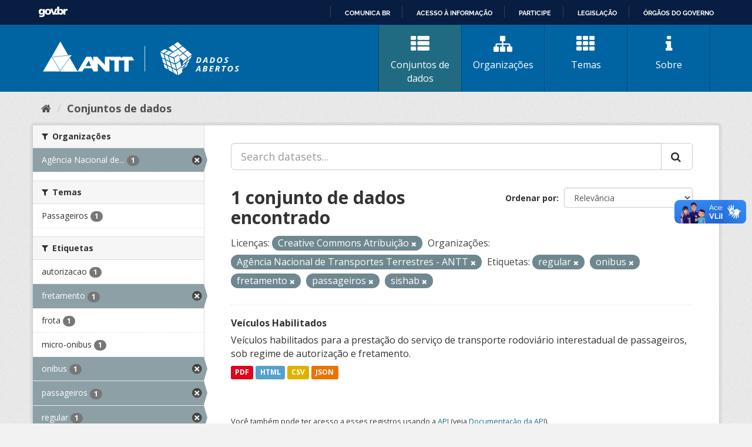

--- FILE ---
content_type: text/html; charset=utf-8
request_url: https://dados.antt.gov.br/fanstatic/vendor/:version:2019-07-31T12:35:57.51/:bundle:bootstrap/js/bootstrap.min.js;jed.min.js;moment-with-locales.js;select2/select2.min.js
body_size: 246
content:
<html><head><title>Request Rejected</title></head><body>The requested URL was rejected. Please consult with your administrator.<br><br>Your support ID is: 4431997515954084947<br><br><a href='javascript:history.back();'>[Go Back]</a></body></html>

--- FILE ---
content_type: text/html; charset=utf-8
request_url: https://dados.antt.gov.br/fanstatic/base/:version:2019-07-31T12:35:57.50/:bundle:plugins/jquery.inherit.min.js;plugins/jquery.proxy-all.min.js;plugins/jquery.url-helpers.min.js;plugins/jquery.date-helpers.min.js;plugins/jquery.slug.min.js;plugins/jquery.slug-preview.min.js;plugins/jquery.truncator.min.js;plugins/jquery.masonry.min.js;plugins/jquery.form-warning.min.js;plugins/jquery.images-loaded.min.js;sandbox.min.js;module.min.js;pubsub.min.js;client.min.js;notify.min.js;i18n.min.js;main.min.js;modules/select-switch.min.js;modules/slug-preview.min.js;modules/basic-form.min.js;modules/confirm-action.min.js;modules/api-info.min.js;modules/autocomplete.min.js;modules/custom-fields.min.js;modules/data-viewer.min.js;modules/table-selectable-rows.min.js;modules/resource-form.min.js;modules/resource-upload-field.min.js;modules/resource-reorder.min.js;modules/resource-view-reorder.min.js;modules/follow.min.js;modules/activity-stream.min.js;modules/dashboard.min.js;modules/resource-view-embed.min.js;view-filters.min.js;modules/resource-view-filters-form.min.js;modules/resource-view-filters.min.js;modules/table-toggle-more.min.js;modules/dataset-visibility.min.js;modules/media-grid.min.js;modules/image-upload.min.js;modules/followers-counter.min.js
body_size: 246
content:
<html><head><title>Request Rejected</title></head><body>The requested URL was rejected. Please consult with your administrator.<br><br>Your support ID is: 4431997515942490610<br><br><a href='javascript:history.back();'>[Go Back]</a></body></html>